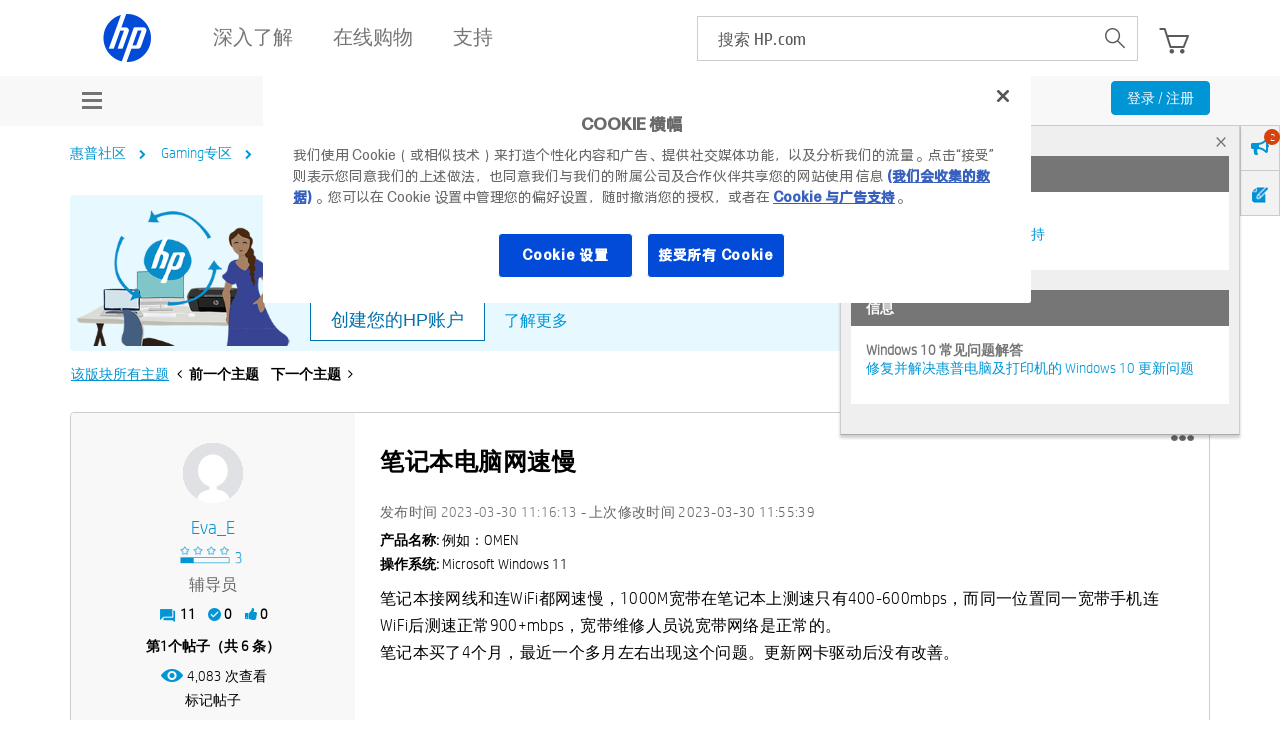

--- FILE ---
content_type: application/javascript; charset=utf-8
request_url: https://nexus.ensighten.com/hp/hpcom_prod/code/0bc4d6185c0d2b9ed45a2516ef45f3b8.js?conditionId0=433490
body_size: 544
content:
Bootstrapper.bindDOMParsed(function(){var Bootstrapper=window["Bootstrapper"];var ensightenOptions=Bootstrapper.ensightenOptions;(function(tagList){function insertTag(src,type,cat,ord,num){function replaceValueOrRandom(template,name,value){var random=(Math.random()+"")*1E13,tmp=value.toLowerCase().indexOf("\x3crandom\x3e")!==-1?random:value;return template.replace(name,tmp)}var srcTemplate="https://###SRC###.fls.doubleclick.net/activityi;src\x3d###SRC###;type\x3d###TYPE###;cat\x3d###CAT###;ord\x3d###ORD###;?",
url=srcTemplate.replace("###SRC###",src).replace("###TYPE###",type).replace("###CAT###",cat).replace("###SRC###",src);url=replaceValueOrRandom(url,"###ORD###",ord||"");url=replaceValueOrRandom(url,"###NUM###",num||"");var iframe=document.createElement("iframe");iframe.style.display="none";iframe.src=url;document.body.appendChild(iframe)}var lcCurrentURL=location.href.toLowerCase();for(var i=0;i<tagList.length;i++){var tag=tagList[i];if(tag.isValid&&(lcCurrentURL.indexOf(tag.url)!==-1||tag.url.indexOf(location.hostname+
location.pathname)!==-1))insertTag(tag.src,tag.type,tag.cat,tag.ord,tag.num)}})([{"url":"http://www8.hp.com/de/de/ads/instant-ink/overview.html","isValid":true,"src":"2326416","type":"ipsin0","cat":"de_ip0","ord":"\x3crandom\x3e"},{"url":"http://www8.hp.com/fr/fr/ads/instant-ink/overview.html","isValid":true,"src":"2326416","type":"ipsin0","cat":"fr_ip0","ord":"\x3crandom\x3e"},{"url":"http://www8.hp.com/uk/en/ads/instant-ink/overview.html","isValid":true,"src":"2326416","type":"ipsin0","cat":"uk_ip0",
"ord":"\x3crandom\x3e"}])},1402816,388495);